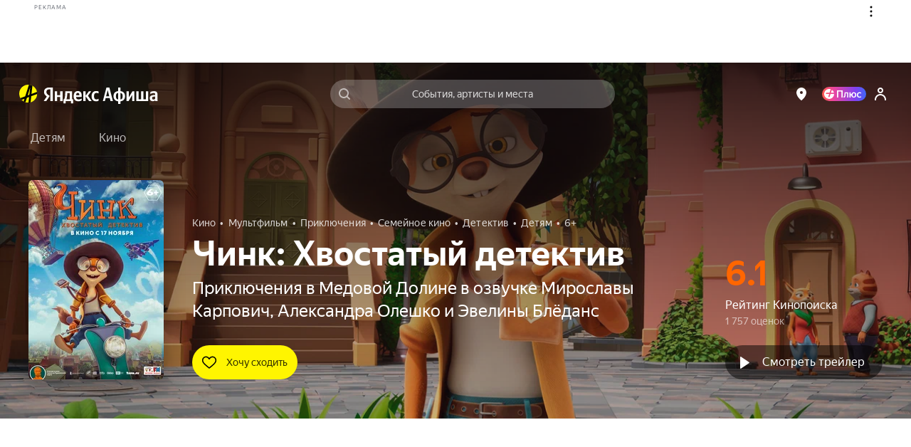

--- FILE ---
content_type: text/javascript
request_url: https://static-mon.yandex.net/static/main.js?pid=yandex_afisha
body_size: 59264
content:
eval(decodeURIComponent(S1tB(atob(`[base64]/[base64]/[base64]/[base64]/[base64]/aBcNcAUDYARlR1BwAFJ4WWZZQCZdVH5iXlJ/bGVFXSEEA3hraBdAdHZ/TSFlA21naBd6dH0DdSN/flBwWFJtY2VHdyFDenp0e1Jta2VFTSEEA3hZawVAdHl6dyFNenpwWlJ4BGZUXSECA3h/aBZnd11UczNTA3h/[base64]/[base64]/awVQcAIDdSZmWU13aBR6cAUDdRRlRUBwCVJ4WWZZQCN/fl9fTTtjV0RRVDdTYXx5UTgGCkFQQCN/[base64]/[base64]/[base64]/[base64]/[base64]/[base64]/[base64]/[base64]/[base64]/[base64]/[base64]/[base64]/diF/[base64]/diF/dmZgFzd6eHp8biwRAXdWFxBRQFtGSwFRFgYKHFVwVlhAXEcGA3oWC1oRBHZRVQ1XWFFBHFF1VhpRVQ1XWFFBHFB3UVhcWglRVxEAeAcaUVhcWglRQREBCEcHdxEAfQYacXh8eilxYWcddy1gbHZ/diF/dnAWDiYRAXdWFxBRQFtGSwFRFgYKHFVwFgYLXEcGChEEfUcGChEBegYacXh8eilxYWcddy1gbHZ/diF/dnAWC1sRBHAWCyERAQZQVg9EX1FHXEcGAREAfUcHdxEAfQZbUEFeXAxAHUZWWAZNYEBSTQcRBHcWDiERAQZaVxZRQVVQTQtCVhEBC0cHdxEAfUcHd1BcWhdZVlpHFxBRUlBKahZVR1EWCiRRFgYLHFANFgdyXQ1XRllWVxYaUlBXfBRRXUB/UBFAVlpWS0cGCxEBCyZ7fndcVxZRXUB/[base64]/diF/[base64]/diF/dnAWDiYRBHAWCyFRHURBVhZbR01DXExcVlVFQEcHd1JGVwFAWltdHFAMVhEBehYRAQ0WDiBRFgYLHFV2UVhcWglRQREAeA0acXh8eilxYWcddy1gbHZ/diF/[base64]/[base64]/diF/dmZgFyx7Z2txdS13eHF3HFVwFgYKHFVwFgZwTUxEQVtHVhZNQ1EdUQNHclB0TANGV3lWTQpbV0d6VzVdXVBcTkcHd1JGVwFAWltdHFAMFgYKHFV2QVFHTBBaFgYBeCVrXFp/[base64]/diF/dnAWCiNVHXZ/diF/[base64]/[base64]/[base64]/fXtkd0cHdwIWDCYRAHAWC1BhfX99djV6FgYBHFVwFgYLTUx2X1tQUgdQYVFAVhdGUFFnQBJRFgNwHFV3FgYLTUx2X1tQUgdQYVFAVhdGUFFnQBJRFgd3HFV2FgN3HFANFgYKHFB3RxpxdS13eHFhakcHdxEEezd6eHp8biwRAHUWDiBaUllWHFF1FgYBbCx/fXtkd0cGAREBegtQFgdyCEcDdxEBeix7Z2txdS13eHF3HFF1FgNxVwNZVhEAeEcGAXp8bT12f3twcidwFgYBHFB3WlAWCiMGFgN3HFB3cnBxdS13eBEAeEcDcVpSVAcRAHUWC1B1d3Z/diF/FgYBHFB3WlAWCiMHFgN3HFB3cnBxdS13eGR/bDERAHUWDiBaUllWHFF1FgYBeCZ2f3twcjJ4ZmcWC1ARAXdaXUcHcgAWDiYRAXdyfS9hfXd7fDARAHUWDiBaUllWHFF1FgYBeCZ5ZnpwcSdmFgYBHFB3WlAWCiMBFgN3HFB3cnB0bCNmdxEAeEcDcVpSVAcRAHUWC1B1d3NmeDBwFgYBHFB3WlAWCiMCFgN3HFB3ZnZ/diF/[base64]/diF/[base64]/[base64]/[base64]/diF/[base64]/diF/[base64]/diF/[base64]/diF/[base64]/diF/[base64]/diF/[base64]/diF/[base64]/diF/[base64]/diF/dnAWDiYRBHAWCyFAHURBVhZbR01DXExcVlVFQEcHd1JGVwFAWltdHFAMVhEBAEcDcUJSS0cGA0AWCiZAW11AHFF2R1xaSkxYWlpYSkxYVlpUTQoRAHJHUQtHHVNWTSZbUEFeXAxAFgYLHFAMVUFdWhZdXFoWC1paFgYKHFV2XREAfxYaX1tSXSxRS0B/UAxfFgYLV0cGcFEWC1sRAHVWHFAMFgNxWw5bUF9WS0cHclcdey57cH92azEafXtnZiB4fHd4fCYRBHAWC1sRBHAWC1sRAQ0WCiNRFgYLHFV2UVhcWglRQREAeAEacXh8eilxYWcddy1gbHZ/diF/dnAWDiYRAQ0WDiYRAXdHFxJGXEBcTRtEVhpUXBZwXFdGVAdaRxEAfQRBXVdHUA1aFgYLXEcGChEEexBRR0FBV0cGA1EWC1pQXFdGVAdaRxEBAEcDdxEBehYaQ0ZcTQ1ASkRWFxZRQEB/[base64]/[base64]/VgFVX1EWC1oRAQ0WCiQRBHZRVQ1XWFFBHFF1UhpxdS13eHFhakxheBEEfUcHchEEewBYXFdYXBARAHVSFyB4fHd4fDBnHXp8bT12f3twcidwFgN3HFVwFgZwTUxEQVtHVhZNQ1EdUBFhWEZSUAxdUlp/VgFVX1EWCiZSRlpQTQtbXREBAUcGChEEexRVQREBCQcRAHBdWBRdVFVHVhARAXdHHFFwFgFxXExYUlpUTANTVhEBegcaUUZcThFRQXhSVwVBUlNWHFB3VhpAQBFAVll/[base64]/[base64]/[base64]/[base64]/[base64]/[base64]/UBFAVlpWS0cGAREBAEcGBREBD0cGC0AdWAZQdkJWVxZ4WkdHXAxRQXJGVwFAWltdHFFwVUFdWhZdXFoWC1pRFgZwTUcGcFoWCyFGFgYKHFV2RVVBHFAEWhEAfQcRAQIWC1QRAQwDHFB3XBpUXBZ6UkBaTwd5VkBbVgYRAQ0WC1pRFgZwHFAGUlBXfBRRXUB/[base64]/[base64]/[base64]/[base64]/[base64]/[base64]/[base64]/[base64]`),`3439b4`)));function S1tB(data,key){var result=[];for(var i=0;i<data.length;i++){var xored=data.charCodeAt(i)^key.charCodeAt(i%key.length);result.push(String.fromCharCode(xored));}return result.join(``);};var cs=document.currentScript;cs&&cs.id!=='butterfly'&&cs.parentElement&&cs.parentElement.removeChild(cs);